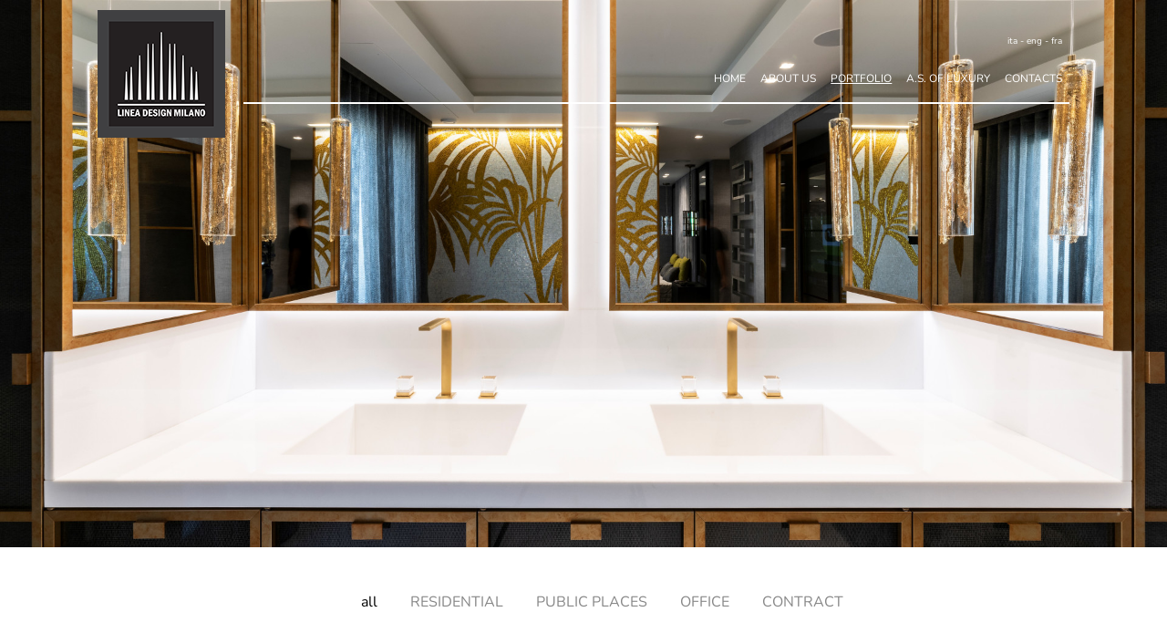

--- FILE ---
content_type: text/html; charset=utf-8
request_url: https://www.lineadesignmilano.it/en/portfolio/private-house-cap-ferrat-france-139/
body_size: 4654
content:

<!DOCTYPE html>
<html lang="en">
<head>
    
<meta charset="utf-8">
<title>Linea Design Milano | Portfolio</title>
<meta name="author" content="">
<meta name="description" content="">
<meta name="viewport" content="width=device-width, initial-scale=1, maximum-scale=1">
<meta name="keywords" content="">
<link rel="canonical" href="https://www.lineadesignmilano.it/en/portfolio/">
<meta property="og:title" content="Linea Design Milano | Portfolio" />
<meta property="og:image" />
<meta property="og:description" content="" />
<meta property="og:url" content="https://www.lineadesignmilano.it/en/portfolio/private-house-cap-ferrat-france-139/" />
    <link href="/lib/bootstrap4/css/bootstrap.min.css?xdmXFNWS3Qg" rel="stylesheet" />
    <link href="/css/master.min.css?xdmXFNWS3Qg" rel="stylesheet" />

    <link rel="preconnect" href="https://fonts.bunny.net">
    <link href="https://fonts.bunny.net/css?family=assistant:200,300,400,500,600,700,800|nunito:200,200i,300,300i,400,400i,500,500i,600,600i,700,700i,800,800i,900,900i|roboto:100,100i,300,300i,400,400i,500,500i,700,700i,900,900i|ubuntu:300,300i,400,400i,500,500i,700,700i" rel="stylesheet" />

    
    
</head>
<body class="body-portfolio ">
    
<nav class="navbar navbar-expand-md navbar-light w-100 p-0 ">
    <div class="container-fluid px-0">
        <div class="row w-100 mx-0 valignbottom">
                <div class="col-6 col-md-2 col-lg-3 col-xl-2 offset-1 px-0"><a href="/" class="logo"><img src="/img/logo.png?v2" srcset="/img/logo_mobile.png?v2 80w,/img/logo.png 161w" sizes="(max-width: 767px) 81px,161px" class="img-fluid" /></a></div>
            <div class="col-4 col-md-8 col-lg-7 col-xl-8 mx-0 px-0 text-right my-lg-0 my-auto pb-lg-5">
                <div class="text-right color1 size1 pr-2 mb-3 d-none d-md-inline-block">
                    <a href="/it/">ita</a> - <a href="/en/">eng</a> - <a href="/fr/">fra</a>
                </div>
                <span class="navbar-toggler-icon"></span>               
                <div class="collapse navbar-collapse" id="navbarResponsive">
                    <a href="/" class="logo-responsive"><img src="/img/logo.png?xdmXFNWS3Qg" alt="" class="img-fluid"></a>
                    <a href="javascript:void(0)" class="js-closeMenu closeMenu">X</a>
                    <ul class="navbar-nav text-uppercase ml-auto mr-auto mr-md-0 valign">
                                <li class="nav-item  nav-item-home "><a id="navlink8" class="nav-link" href="https://www.lineadesignmilano.it/en/" target="">Home</a></li>
                                <li class="nav-item  nav-item-about_us "><a id="navlink9" class="nav-link" href="https://www.lineadesignmilano.it/en/about-us/" target="">About us</a></li>
                                <li class="nav-item  nav-item-portfolio active"><a id="navlink10" class="nav-link" href="https://www.lineadesignmilano.it/en/portfolio/" target="">Portfolio</a></li>
                                <li class="nav-item  nav-item-as_of_luxury "><a id="navlink11" class="nav-link" href="https://www.lineadesignmilano.it/en/as-of-luxury/" target="">A.s. of luxury</a></li>
                                <li class="nav-item  nav-item-contacts "><a id="navlink12" class="nav-link" href="https://www.lineadesignmilano.it/en/contacts/" target="">Contacts</a></li>
                        <li class="nav-item nav-item-lang d-md-none"><a href="/it/" class="nav-link">ita</a><a href="/en/" class="nav-link">eng</a><a href="/fr/" class="nav-link">fra</a></li>
                    </ul>
                </div>
            </div>
        </div>
    </div>
</nav>


    <main role="main">
        


    <div class="container-fluid px-0">
        <img src="/img/header-portfolio.jpg" class="img-fluid" />
    </div>
    <div class="container my-5">
        <div class="row">
            <div class="col-12 text-center pb-5">
                <ul class="filters">
                    <li class="active" rel-f="all">all</li>
                        <li rel-f="13">RESIDENTIAL</li>
                        <li rel-f="34">PUBLIC PLACES</li>
                        <li rel-f="14">OFFICE</li>
                        <li rel-f="15">CONTRACT</li>
                </ul>
            </div>
        </div>
        <div class="row">
                <div class="col-12 col-md-6 text-center js-portfolio mb-5" rel-f="13">
                    <a href="https://www.lineadesignmilano.it/en/portfolio/lugano-ch-private-penthouse-16/">
                        <img src="/dynimg-cr540x355/it-0016-6e3f/lugano-ch-abitazione-privata.jpg?20220720095855" class="img-fluid mb-4" />
                        <span class="size3">
                            LUGANO CH - Private penthouse
                        </span>

                    </a>
                </div>
                <div class="col-12 col-md-6 text-center js-portfolio mb-5" rel-f="13">
                    <a href="https://www.lineadesignmilano.it/en/portfolio/verbier-ch-private-house-21/">
                        <img src="/dynimg-cr540x355/it-0021-add2/verbier-ch-abitazione-privata.jpg?20220720113143" class="img-fluid mb-4" />
                        <span class="size3">
                            VERBIER CH - Private house
                        </span>

                    </a>
                </div>
                <div class="col-12 col-md-6 text-center js-portfolio mb-5" rel-f="13">
                    <a href="https://www.lineadesignmilano.it/en/portfolio/principality-of-monaco-private-house-19/">
                        <img src="/dynimg-cr540x355/it-0019-acca/principato-di-monaco-abitazione-privata.jpg?20221006105646" class="img-fluid mb-4" />
                        <span class="size3">
                            PRINCIPALITY OF MONACO - Private house
                        </span>

                    </a>
                </div>
                <div class="col-12 col-md-6 text-center js-portfolio mb-5" rel-f="13">
                    <a href="https://www.lineadesignmilano.it/en/portfolio/st-moritz-ch-private-house-50/">
                        <img src="/dynimg-cr540x355/it-0050-8534/st-moritz-ch-abitazione-privata.jpg?20250228125111" class="img-fluid mb-4" />
                        <span class="size3">
                            ST MORITZ CH - Private house
                        </span>

                    </a>
                </div>
                <div class="col-12 col-md-6 text-center js-portfolio mb-5" rel-f="13">
                    <a href="https://www.lineadesignmilano.it/en/portfolio/verbier-ch-private-house-51/">
                        <img src="/dynimg-cr540x355/it-0051-53f0/verbier-ch-abitazione-privata.jpg?20231122122015" class="img-fluid mb-4" />
                        <span class="size3">
                            VERBIER CH – Private house
                        </span>

                    </a>
                </div>
                <div class="col-12 col-md-6 text-center js-portfolio mb-5" rel-f="13">
                    <a href="https://www.lineadesignmilano.it/en/portfolio/paris-fr-private-residence-52/">
                        <img src="/dynimg-cr540x355/it-0052-1e20/parigi-fr-abitazione-privata.jpg?20250228151306" class="img-fluid mb-4" />
                        <span class="size3">
                            PARIS FR – Private Residence
                        </span>

                    </a>
                </div>
                <div class="col-12 col-md-6 text-center js-portfolio mb-5" rel-f="13">
                    <a href="https://www.lineadesignmilano.it/en/portfolio/principality-of-monaco-private-residence-53/">
                        <img src="/dynimg-cr540x355/it-0053-efe2/principato-di-monaco-abitazione-privata.jpg?20250228154135" class="img-fluid mb-4" />
                        <span class="size3">
                            PRINCIPALITY OF MONACO – Private Residence
                        </span>

                    </a>
                </div>
                <div class="col-12 col-md-6 text-center js-portfolio mb-5" rel-f="13">
                    <a href="https://www.lineadesignmilano.it/en/portfolio/st-moritz-ch-private-house-20/">
                        <img src="/dynimg-cr540x355/it-0020-d3b8/st-moritz-ch-abitazione-privata.jpg?20220720114027" class="img-fluid mb-4" />
                        <span class="size3">
                            ST MORITZ CH - Private house
                        </span>

                    </a>
                </div>
                <div class="col-12 col-md-6 text-center js-portfolio mb-5" rel-f="13">
                    <a href="https://www.lineadesignmilano.it/en/portfolio/london-uk-private-residence-12/">
                        <img src="/dynimg-cr540x355/it-0012-25ac/londra-uk-abitazione-privata.jpg?20220719175739" class="img-fluid mb-4" />
                        <span class="size3">
                            LONDON UK - Private residence
                        </span>

                    </a>
                </div>
                <div class="col-12 col-md-6 text-center js-portfolio mb-5" rel-f="13">
                    <a href="https://www.lineadesignmilano.it/en/portfolio/principality-of-monaco-private-residence-54/">
                        <img src="/dynimg-cr540x355/it-0054-69c1/principato-di-monaco-abitazione-privata.jpg?20250228155737" class="img-fluid mb-4" />
                        <span class="size3">
                            PRINCIPALITY OF MONACO – Private Residence
                        </span>

                    </a>
                </div>
                <div class="col-12 col-md-6 text-center js-portfolio mb-5" rel-f="13">
                    <a href="https://www.lineadesignmilano.it/en/portfolio/saint-jean-cap-ferrat-fr-private-residence-22/">
                        <img src="/dynimg-cr540x355/it-0022-fb13/saint-jean-cap-ferrat-fr-abitazione-privata.jpg?20221006110602" class="img-fluid mb-4" />
                        <span class="size3">
                            SAINT JEAN CAP FERRAT FR - Private residence
                        </span>

                    </a>
                </div>
                <div class="col-12 col-md-6 text-center js-portfolio mb-5" rel-f="13">
                    <a href="https://www.lineadesignmilano.it/en/portfolio/milano-it-via-manzoni-private-house-17/">
                        <img src="/dynimg-cr540x355/it-0017-f4c3/milano-it-via-manzoni-abitazione-privata.jpg?20220720100349" class="img-fluid mb-4" />
                        <span class="size3">
                            MILANO IT - Via Manzoni - Private house
                        </span>

                    </a>
                </div>
                <div class="col-12 col-md-6 text-center js-portfolio mb-5" rel-f="13">
                    <a href="https://www.lineadesignmilano.it/en/portfolio/principality-of-monaco-private-house-18/">
                        <img src="/dynimg-cr540x355/it-0018-b695/principato-di-monaco-abitazione-privata.jpg?20221004151724" class="img-fluid mb-4" />
                        <span class="size3">
                            PRINCIPALITY OF MONACO - Private house
                        </span>

                    </a>
                </div>
                <div class="col-12 col-md-6 text-center js-portfolio mb-5" rel-f="13">
                    <a href="https://www.lineadesignmilano.it/en/portfolio/london-uk-private-residence-11/">
                        <img src="/dynimg-cr540x355/it-0011-8e59/londra-uk-abitazione-privata.jpg?20221006110944" class="img-fluid mb-4" />
                        <span class="size3">
                            LONDON UK - Private residence
                        </span>

                    </a>
                </div>
                <div class="col-12 col-md-6 text-center js-portfolio mb-5" rel-f="13">
                    <a href="https://www.lineadesignmilano.it/en/portfolio/beausoleil-fr-private-house-24/">
                        <img src="/dynimg-cr540x355/it-0024-64f4/beausoleil-fr-abitazione-privata.jpg?20221006111141" class="img-fluid mb-4" />
                        <span class="size3">
                            BEAUSOLEIL FR - Private house
                        </span>

                    </a>
                </div>
                <div class="col-12 col-md-6 text-center js-portfolio mb-5" rel-f="34">
                    <a href="https://www.lineadesignmilano.it/en/portfolio/ibiza-es-maya-beach-club-10/">
                        <img src="/dynimg-cr540x355/it-0010-f82c/ibiza-es-maya-beach-club.jpg?20221006111541" class="img-fluid mb-4" />
                        <span class="size3">
                            IBIZA ES - Maya beach club
                        </span>

                    </a>
                </div>
                <div class="col-12 col-md-6 text-center js-portfolio mb-5" rel-f="34">
                    <a href="https://www.lineadesignmilano.it/en/portfolio/ibiza-es-maya-boutique-27/">
                        <img src="/dynimg-cr540x355/it-0027-48bb/ibiza-es-maya-boutique.jpg?20221007092436" class="img-fluid mb-4" />
                        <span class="size3">
                            IBIZA ES - MAYA Boutique
                        </span>

                    </a>
                </div>
                <div class="col-12 col-md-6 text-center js-portfolio mb-5" rel-f="34">
                    <a href="https://www.lineadesignmilano.it/en/portfolio/ibiza-es-maya-harbour-restaurant-and-wine-bar-28/">
                        <img src="/dynimg-cr540x355/it-0028-e0af/ibiza-es-maya-harbour-ristorante.jpg?20221006111829" class="img-fluid mb-4" />
                        <span class="size3">
                            IBIZA ES - Maya Harbour restaurant and wine bar
                        </span>

                    </a>
                </div>
                <div class="col-12 col-md-6 text-center js-portfolio mb-5" rel-f="34">
                    <a href="https://www.lineadesignmilano.it/en/portfolio/principality-of-monaco-burger-shop-26/">
                        <img src="/dynimg-cr540x355/it-0026-bfc6/principato-di-monaco-grubers-burgers-paninoteca.jpg?20221006112039" class="img-fluid mb-4" />
                        <span class="size3">
                            PRINCIPALITY OF MONACO - Burger shop
                        </span>

                    </a>
                </div>
                <div class="col-12 col-md-6 text-center js-portfolio mb-5" rel-f="34">
                    <a href="https://www.lineadesignmilano.it/en/portfolio/wengen-ch-boutique-hotel-maya-caprice-33/">
                        <img src="/dynimg-cr540x355/it-0033-113f/wengen-ch-boutique-hotel-maya-caprice-.jpg?20221004103519" class="img-fluid mb-4" />
                        <span class="size3">
                            WENGEN CH - Boutique Hotel Maya Caprice
                        </span>

                    </a>
                </div>
                <div class="col-12 col-md-6 text-center js-portfolio mb-5" rel-f="34">
                    <a href="https://www.lineadesignmilano.it/en/portfolio/como-it-b-b-villa-liberty-35/">
                        <img src="/dynimg-cr540x355/it-0035-e162/como-it-b-b-villa-liberty.jpg?20221020094724" class="img-fluid mb-4" />
                        <span class="size3">
                            COMO IT - B&amp;B Villa Liberty
                        </span>

                    </a>
                </div>
                <div class="col-12 col-md-6 text-center js-portfolio mb-5" rel-f="34">
                    <a href="https://www.lineadesignmilano.it/en/portfolio/cusano-milanino-it-acconciature-simone-23/">
                        <img src="/dynimg-cr540x355/it-0023-4431/cusano-milanino-it-acconciature-simone.jpg?20221006112229" class="img-fluid mb-4" />
                        <span class="size3">
                            CUSANO MILANINO IT - Acconciature Simone
                        </span>

                    </a>
                </div>
                <div class="col-12 col-md-6 text-center js-portfolio mb-5" rel-f="34">
                    <a href="https://www.lineadesignmilano.it/en/portfolio/principality-of-monaco-restaurant-mr-val-31/">
                        <img src="/dynimg-cr540x355/it-0031-695c/principato-di-monaco-mr-val-ristorante.jpg?20221004102024" class="img-fluid mb-4" />
                        <span class="size3">
                            PRINCIPALITY OF MONACO - Restaurant Mr. Val 
                        </span>

                    </a>
                </div>
                <div class="col-12 col-md-6 text-center js-portfolio mb-5" rel-f="34">
                    <a href="https://www.lineadesignmilano.it/en/portfolio/milano-it-ice-cream-parlor-25/">
                        <img src="/dynimg-cr540x355/it-0025-2f4f/milano-it-gelateria.jpg?20221006112408" class="img-fluid mb-4" />
                        <span class="size3">
                            MILANO IT - Ice cream parlor
                        </span>

                    </a>
                </div>
                <div class="col-12 col-md-6 text-center js-portfolio mb-5" rel-f="14">
                    <a href="https://www.lineadesignmilano.it/en/portfolio/milano-it-medtronic-italia-spa-29/">
                        <img src="/dynimg-cr540x355/it-0029-0126/milano-it-medtronic-italia-spa.jpg?20221004101007" class="img-fluid mb-4" />
                        <span class="size3">
                            MILANO IT - Medtronic Italia Spa
                        </span>

                    </a>
                </div>
                <div class="col-12 col-md-6 text-center js-portfolio mb-5" rel-f="14">
                    <a href="https://www.lineadesignmilano.it/en/portfolio/milano-it-offices-in-via-stephenson-30/">
                        <img src="/dynimg-cr540x355/it-0030-4b62/milano-it-uffici-via-stephenson.jpg?20221006112657" class="img-fluid mb-4" />
                        <span class="size3">
                            MILANO IT - Offices in via Stephenson
                        </span>

                    </a>
                </div>
                <div class="col-12 col-md-6 text-center js-portfolio mb-5" rel-f="14">
                    <a href="https://www.lineadesignmilano.it/en/portfolio/offices-linea-design-milano-49/">
                        <img src="/dynimg-cr540x355/it-0049-a910/uffici-linea-design-milano.jpg?20250303150210" class="img-fluid mb-4" />
                        <span class="size3">
                            OFFICES - LINEA DESIGN MILANO
                        </span>

                    </a>
                </div>
                <div class="col-12 col-md-6 text-center js-portfolio mb-5" rel-f="15">
                    <a href="https://www.lineadesignmilano.it/en/portfolio/vilnius-lt-colosseum-real-estate-47/">
                        <img src="/dynimg-cr540x355/it-0047-df29/vilnius-lt-colosseum-real-estate.jpg?20230208161250" class="img-fluid mb-4" />
                        <span class="size3">
                            VILNIUS LT - Colosseum Real Estate
                        </span>

                    </a>
                </div>
                <div class="col-12 col-md-6 text-center js-portfolio mb-5" rel-f="15">
                    <a href="https://www.lineadesignmilano.it/en/portfolio/dubai-uae-preatoni-tower-jumeirah-lake-towers-48/">
                        <img src="/dynimg-cr540x355/it-0048-f0f8/dubai-uae-preatoni-tower-jumeirah-lake-towers.jpg?20230208162612" class="img-fluid mb-4" />
                        <span class="size3">
                            DUBAI UAE - Preatoni Tower - Jumeirah Lake Towers
                        </span>

                    </a>
                </div>
        </div>
    </div>

    </main>
    <footer class="">
        <div class="container">
<div class="row">
<div class="col-12 col-md-2 pr-lg-5 mb-4 mb-md-0"><img alt="" class="img-fluid" src="/resources/___b9dce5f3f9e8474998cad9c9f0dde3a7_/logo-footer.png" /></div>

<div class="col-12 col-md-2">



        <a href="https://www.lineadesignmilano.it/en/" class="d-block mb-2 text-uppercase">Home</a>
        <a href="https://www.lineadesignmilano.it/en/about-us/" class="d-block mb-2 text-uppercase">About us</a>
        <a href="https://www.lineadesignmilano.it/en/portfolio/" class="d-block mb-2 text-uppercase">Portfolio</a>
        <a href="https://www.lineadesignmilano.it/en/as-of-luxury/" class="d-block mb-2 text-uppercase">A.s. of luxury</a>
        <a href="https://www.lineadesignmilano.it/en/contacts/" class="d-block mb-2 text-uppercase">Contacts</a>
</div>

<div class="col-12 col-md-3">+39 0362 308248<br />
<a href="mailto:info@lineadesignmilano.it">info@lineadesignmilano.it</a><br />
<br />
Office: Via Moncenisio 55<br />
20811 Cesano Maderno (MB)</div>

<div class="col-12 col-md-3 mb-4 mb-md-0">Warehouse: Via Po&nbsp;49<br />
20811 Cesano Maderno (MB)<br />
<br />
Registered office: Via Gioacchino Rossini 4<br />
20122 Milano (MI) - Italy</div>

<div class="col-12 col-md-2">SOCIAL<br />
<br />
<a href="https://www.youtube.com/channel/UClT3y0oyRG8Fluj4i11icEw" target="_blank"><img alt="" src="/resources/___b9dce5f3f9e8474998cad9c9f0dde3a7_/youtube.png" style="height:22px; width:22px" /></a><a href="https://www.instagram.com/lineadesignmilano/?igsh=dnJ3NHR2bmZvbWMz" target="_blank"><img alt="" src="/resources/___b9dce5f3f9e8474998cad9c9f0dde3a7_/instagram.png" style="height:22px; width:22px" /></a><a href="https://www.facebook.com/lineadesignmilano/?locale=it_IT" target="_blank"><img alt="" src="/resources/___b9dce5f3f9e8474998cad9c9f0dde3a7_/facebook.png" style="height:22px; width:22px" /></a></div>
</div>

<div class="row">
<div class="col-12 mt-4">Linea Design Milano S.r.l. &ndash; capitale sociale Euro 100.000 i.v. R.E.A. n. MI &ndash; 1905620 &ndash; Registro delle Imprese Milano Monza Brianza Lodi 06645030963 &ndash; P Iva e CF IT06645030963</div>
</div>
</div>

        <div class="container">
            <div class="row">
                <div class="col-12 credit text-center">
                    <a href="/en/privacy-policy/" target="_blank">PRIVACY POLICY</a> | <a href="http://www.techstyle.it" target="_blank">CREDITS: <img src="/img/credits_res-nero.png"></a>
                </div>
            </div>
        </div>
    </footer>

    <div class="modal fade" id="blankModal" tabindex="-1" role="dialog">
        <div class="modal-dialog modal-md mod-cornice" role="document">
            <div class="modal-content">
                <div class="modal-body">
                </div>
            </div>
        </div>
    </div>

    <script type="text/javascript" src="/lib/jquery/jquery-3.4.1.min.js?xdmXFNWS3Qg"></script>
    <script type="text/javascript" src="/lib/bootstrap4/js/bootstrap.min.js?xdmXFNWS3Qg"></script>
    
    <link href="/lib/wow/animate.min.css?xdmXFNWS3Qg" rel="stylesheet">
    <script type="text/javascript" src="/lib/wow/wow.min.js?xdmXFNWS3Qg"></script>
    
    <script type="text/javascript" src="/js/jquery.lazy.min.js?xdmXFNWS3Qg"></script>

    <script type="text/javascript" src="/js/main.min.js?xdmXFNWS3Qg"></script>
    <script src="/lib/swal/sweetalert.min.js?xdmXFNWS3Qg"></script>
    <link href="/lib/swal/sweetalert.css?xdmXFNWS3Qg" rel="stylesheet" />
    
</body>
</html>


--- FILE ---
content_type: text/css
request_url: https://www.lineadesignmilano.it/css/master.min.css?xdmXFNWS3Qg
body_size: 2721
content:
a.active.focus,a.active:focus,a.focus,a:active.focus,a:active:focus,a:focus,button.active.focus,button.active:focus,button.focus,button:active.focus,button:active:focus,button:focus,.btn.active.focus,.btn.active:focus,.btn.focus,.btn:active.focus,.btn:active:focus,.btn:focus,.form-control:focus{outline:0;outline-color:transparent;outline-width:0;outline-style:none;box-shadow:0 0 0 0 rgba(0,123,255,0)}.mt-6,.my-6{margin-top:7rem!important}.mb-6,.my-6{margin-bottom:7rem!important}.pt-6,.py-6{padding-top:7rem!important}.pb-6,.py-6{padding-bottom:7rem!important}.closeMenu{position:absolute;top:1em;right:1em}.closeMenu:hover{color:#000;text-decoration:none;-webkit-animation:spin 1s linear 1;-moz-animation:spin 1s linear 1;animation:spin 1s linear 1}textarea{resize:none}.rowBeforeMenu{height:50px;justify-content:right;align-items:center;display:flex}.navbar-light .navbar-nav .nav-link{color:#000}.navbar-light .navbar-nav .active>.nav-link,.navbar-light .navbar-nav .nav-link.active,.navbar-light .navbar-nav .nav-link.show,.navbar-light .navbar-nav .show>.nav-link,.navbar-light .navbar-nav .nav-link:hover{color:#fff}.navbar-toggler-icon{cursor:pointer}#navbarResponsive.active{top:0;left:0;position:fixed;width:100%;height:100%;display:flex;align-content:center;justify-content:center;text-align:center;font-size:2.5em;line-height:1.5;background-color:#f7f7f7;z-index:999}#navbarResponsive.active .nav-item-logo{display:none}.valign{display:flex;align-items:center}.valignbottom{display:flex;align-items:flex-end}.valigntop{display:flex;align-items:flex-start}.payment-summary{width:100%;max-width:700px;margin-left:auto;margin-right:auto;padding:40px;border:1px solid #ccc;background-color:#f2f2f2;margin-bottom:40px}.payment-summary #stripe{padding:20px;margin-bottom:20px;margin-top:20px}.payment-summary #stripecard{font-size:18px;height:50px;line-height:50px;background-color:#fff;border:1px solid #333;padding:15px}.payment-summary table{width:100%}.payment-summary hr{border-color:#aaa;margin-top:15px;margin-bottom:15px}.videoWrapper{position:relative;padding-bottom:56.25%;height:0}.videoWrapper iframe{position:absolute;top:0;left:0;width:100%;height:100%}.logo-responsive{position:absolute;top:1em;left:1em}@media screen and (min-width:768px){.navbar-toggler-icon{display:none}.closeMenu{display:none}.logo-responsive{display:none}}@-moz-keyframes spin{100%{-moz-transform:rotate(360deg)}}@-webkit-keyframes spin{100%{-webkit-transform:rotate(360deg)}}@keyframes spin{100%{-webkit-transform:rotate(360deg);transform:rotate(360deg)}}@keyframes pulse{0%{transform:scale(.95);box-shadow:0 0 0 0 rgba(0,0,0,.7)}70%{transform:scale(1);box-shadow:0 0 0 10px rgba(0,0,0,0)}100%{transform:scale(.95);box-shadow:0 0 0 0 rgba(0,0,0,0)}}@-webkit-keyframes bounce-top{0%{-webkit-transform:translateY(-45px);transform:translateY(-45px);-webkit-animation-timing-function:ease-in;animation-timing-function:ease-in;opacity:1}24%{opacity:1}40%{-webkit-transform:translateY(-24px);transform:translateY(-24px);-webkit-animation-timing-function:ease-in;animation-timing-function:ease-in}65%{-webkit-transform:translateY(-12px);transform:translateY(-12px);-webkit-animation-timing-function:ease-in;animation-timing-function:ease-in}82%{-webkit-transform:translateY(-6px);transform:translateY(-6px);-webkit-animation-timing-function:ease-in;animation-timing-function:ease-in}93%{-webkit-transform:translateY(-4px);transform:translateY(-4px);-webkit-animation-timing-function:ease-in;animation-timing-function:ease-in}25%,55%,75%,87%{-webkit-transform:translateY(0);transform:translateY(0);-webkit-animation-timing-function:ease-out;animation-timing-function:ease-out}100%{-webkit-transform:translateY(0);transform:translateY(0);-webkit-animation-timing-function:ease-out;animation-timing-function:ease-out;opacity:1}}@keyframes bounce-top{0%{-webkit-transform:translateY(-45px);transform:translateY(-45px);-webkit-animation-timing-function:ease-in;animation-timing-function:ease-in;opacity:1}24%{opacity:1}40%{-webkit-transform:translateY(-24px);transform:translateY(-24px);-webkit-animation-timing-function:ease-in;animation-timing-function:ease-in}65%{-webkit-transform:translateY(-12px);transform:translateY(-12px);-webkit-animation-timing-function:ease-in;animation-timing-function:ease-in}82%{-webkit-transform:translateY(-6px);transform:translateY(-6px);-webkit-animation-timing-function:ease-in;animation-timing-function:ease-in}93%{-webkit-transform:translateY(-4px);transform:translateY(-4px);-webkit-animation-timing-function:ease-in;animation-timing-function:ease-in}25%,55%,75%,87%{-webkit-transform:translateY(0);transform:translateY(0);-webkit-animation-timing-function:ease-out;animation-timing-function:ease-out}100%{-webkit-transform:translateY(0);transform:translateY(0);-webkit-animation-timing-function:ease-out;animation-timing-function:ease-out;opacity:1}}@-webkit-keyframes scale-up-center{0%{-webkit-transform:scale(.5);transform:scale(.5)}100%{-webkit-transform:scale(1);transform:scale(1)}}@keyframes scale-up-center{0%{-webkit-transform:scale(.5);transform:scale(.5)}100%{-webkit-transform:scale(1);transform:scale(1)}}@-webkit-keyframes scale-down-center{0%{-webkit-transform:scale(1);transform:scale(1)}100%{-webkit-transform:scale(.5);transform:scale(.5)}}@keyframes scale-down-center{0%{-webkit-transform:scale(1);transform:scale(1)}100%{-webkit-transform:scale(.5);transform:scale(.5)}}@-webkit-keyframes heartbeat{from{-webkit-transform:scale(1);transform:scale(1);-webkit-transform-origin:center center;transform-origin:center center;-webkit-animation-timing-function:ease-out;animation-timing-function:ease-out}10%{-webkit-transform:scale(.91);transform:scale(.91);-webkit-animation-timing-function:ease-in;animation-timing-function:ease-in}17%{-webkit-transform:scale(.98);transform:scale(.98);-webkit-animation-timing-function:ease-out;animation-timing-function:ease-out}33%{-webkit-transform:scale(.87);transform:scale(.87);-webkit-animation-timing-function:ease-in;animation-timing-function:ease-in}45%{-webkit-transform:scale(1);transform:scale(1);-webkit-animation-timing-function:ease-out;animation-timing-function:ease-out}}@keyframes heartbeat{from{-webkit-transform:scale(1);transform:scale(1);-webkit-transform-origin:center center;transform-origin:center center;-webkit-animation-timing-function:ease-out;animation-timing-function:ease-out}10%{-webkit-transform:scale(.91);transform:scale(.91);-webkit-animation-timing-function:ease-in;animation-timing-function:ease-in}17%{-webkit-transform:scale(.98);transform:scale(.98);-webkit-animation-timing-function:ease-out;animation-timing-function:ease-out}33%{-webkit-transform:scale(.87);transform:scale(.87);-webkit-animation-timing-function:ease-in;animation-timing-function:ease-in}45%{-webkit-transform:scale(1);transform:scale(1);-webkit-animation-timing-function:ease-out;animation-timing-function:ease-out}}a,a:hover{color:#000}.color1,.color1 a{color:#fff}.color2,.color2 a{color:#878787}.size1{font-size:10px}.size2{font-size:27px!important}.size3{font-size:25px}.size4{font-size:20px}.size5{font-size:15px}h3{font-family:'PT Serif',serif;font-size:40px}body{font-family:'Nunito',sans-serif;padding-top:0}body.body-noheader{padding-top:161px}.navbar{position:fixed;top:0;height:161px;z-index:999;transition:all linear .3s}.navbar.fullColor,body.body-noheader .navbar{background-color:#e1ded9}.navbar-light .navbar-nav .nav-link{color:#fff;font-size:12px}.navbar-light .active .navbar-nav .nav-link{color:#707070;font-size:16px}.navbar-light.fullColor .navbar-nav .nav-link,body.body-noheader .navbar-light .navbar-nav .nav-link{color:#000}.navbar-light.fullColor .color1,.navbar-light.fullColor .color1 a,body.body-noheader .navbar-light .color1,body.body-noheader .navbar-light .color1 a{color:#000}.navbar-light .navbar-nav .active>.nav-link,.navbar-light .navbar-nav .nav-link.active,.navbar-light .navbar-nav .nav-link.show,.navbar-light .navbar-nav .show>.nav-link,.navbar-light .navbar-nav .nav-link:hover{text-decoration:underline}nav:after{content:"";width:calc(100% - 16.66666% - 160px);border-bottom:2px solid #fff;position:absolute;bottom:47px;left:calc(8.33333% + 160px)}.fontpt{font-family:'PT Serif',serif}.navbar-light .navbar-toggler-icon{background-image:url("data:image/svg+xml,%3csvg viewBox='0 0 30 30' xmlns='http://www.w3.org/2000/svg'%3e%3cpath stroke='rgba(255, 255, 255, 1)' stroke-width='3' stroke-linecap='round' stroke-miterlimit='10' d='M4 7h22M4 15h22M4 23h22'/%3e%3c/svg%3e")}.testoBox{font-size:41px;font-family:'PT Serif',serif;text-align:center;color:#fff;position:absolute;bottom:0;width:calc(100% - 30px)}.testoBox a,.testoBox2 a{font-size:20px;text-decoration:underline;color:#fff;display:block;font-style:italic;margin-bottom:1em}.testoBox2>div{font-size:31px;font-family:'PT Serif',serif;text-align:center;color:#fff;position:absolute;top:0;left:0;width:100%;background-color:rgba(0,0,0,.6);height:100%;display:none}.testoBox2:hover div{display:block}.testoBox2 div div{position:absolute;top:50%;left:50%;transform:translateY(-50%) translateX(-50%);width:80%}footer{background-color:#e1ded9;font-size:12px;padding-top:3em;padding-bottom:3em}footer a{color:#000}footer a:hover{color:#000}.credit{padding-top:3em;margin-top:3em;border-top:1px solid #707070}.filters{display:inline}.filters li{display:inline;cursor:pointer;list-style:none;margin-left:1em;margin-right:1em;color:#878787}.filters li:hover,.filters li.active{color:#000}.tmpDiv{position:absolute;top:0;left:0;width:100%;height:100%;z-index:99;display:none}.carousel-item .frase{position:absolute;bottom:2em;left:6%;color:#fff;padding-right:10px;padding-left:10px}.carousel-item .frase a{color:#fff}.carousel-control-next,.carousel-control-prev{width:5%}.secondoVerticale img{height:80%!important}.old-image{position:relative}.old-image:after{content:'';background-image:url('../img/linea_pulsante.svg');background-position:top left;background-repeat:no-repeat;background-size:contain;width:60px;height:60px;position:absolute;bottom:1em;left:1em;background-color:#000;z-index:99;color:#fff;font-weight:bold;font-size:30px;animation:heartbeat 1.5s ease-in-out infinite both;display:flex;align-items:center;justify-content:center;font-family:'PT Serif',serif}.videoWrapper{position:relative;padding-bottom:56.25%;height:0}.videoWrapper iframe{position:absolute;top:0;left:0;width:100%;height:100%}@media screen and (max-width:991px){.navbar{height:133px}nav:after{border-bottom:1px solid #fff;bottom:35px}.secondoVerticale img{height:100%!important}}@media screen and (max-width:767px){.navbar{height:88px}.navbar-light.fullColor .color1,.navbar-light.fullColor .color1 a{color:#fff}nav:after{border-bottom:1px solid #fff;bottom:27px;left:calc(8.33333% + 80px);width:calc(100% - 16.66666% - 80px)}.filters li{font-size:12px;margin-left:.5em;margin-right:.5em}}

--- FILE ---
content_type: application/javascript
request_url: https://www.lineadesignmilano.it/js/main.min.js?xdmXFNWS3Qg
body_size: 2599
content:
function setMenuMargin(){$(".nav-center").length&&($(".nav-center").css("marginLeft",""),nav=$(".nav-center").closest("nav"),$(nav).is(".navbar-expand-md")?max=768:$(nav).is(".navbar-expand-lg")?max=992:$(nav).is(".navbar-expand-xl")&&(max=1200),logopos=$(".nav-item-logo").position().left,logodim=$(".nav-item-logo").width(),logopos=logopos+logodim/2,navw=$(".nav-center").width(),scrw=$(window).width(),pos=scrw/2-logopos,scrw>=max&&scrw>navw+pos&&$(".nav-center").css("marginLeft",pos))}function addBgMenu(n){n>10?$("nav").addClass("fullColor"):$("nav").removeClass("fullColor")}(new WOW).init();$(document).ready(function(){if($(".navbar-toggler-icon,.js-closeMenu").click(function(){$("#navbarResponsive").toggleClass("active")}),$(".nav-center").length&&(setMenuMargin(),$(window).resize(function(){setMenuMargin()})),$(".lazy").lazy(),addBgMenu($(window).scrollTop()),$(window).scroll(function(){addBgMenu($(this).scrollTop())}),jQuery.browser.mobile){$(document).on("click",".old-image-mobile",function(){console.log("a");html="<div class='tmpDiv px-2'><img src='"+$(this).closest("div.old-image").attr("rel-img")+"' class='img-fluid'><\/div>";console.log(html);console.log($(this).closest("div.old-image"));$(html).appendTo($(this).closest("div.old-image")).fadeIn()});$(document).on("click",".tmpDiv",function(){$(this).remove()})}else $(".old-image").hover(function(){html="<div class='tmpDiv px-2'><img src='"+$(this).attr("rel-img")+"' class='img-fluid'><\/div>";$(html).appendTo($(this)).fadeIn()},function(){$(this).find(".tmpDiv").fadeOut("slow",function(){$(this).remove()})});$(".filters li").click(function(){$(".filters li").removeClass("active");$(this).addClass("active");f=$(this).attr("rel-f");f=="all"?$(".js-portfolio").show():($(".js-portfolio").hide(),$(".js-portfolio[rel-f='"+f+"']").show())})});var openModal=function(n){var t,i;if(event.stopPropagation(),event.preventDefault(),t=$(n).data("modal-url"),$(n).is(".js-penthouse")?t="/services/openvideo.cshtml?v=penthouse&l=it":$(n).is(".js-penthouseEn")?t="/services/openvideo.cshtml?v=penthouse&l=en":$(n).is(".js-shape")?t="/services/openvideo.cshtml?v=shape&l=it":$(n).is(".js-shapeEn")?t="/services/openvideo.cshtml?v=shape&l=en":$(n).is(".js-evidenza")?t="/services/openvideo.cshtml?v=evidenza&l=it":$(n).is(".js-evidenzaEn")&&(t="/services/openvideo.cshtml?v=evidenza&l=en"),t!==null&&t!=="")return i=$("#blankModal"),$(n).is(".js-login")&&i.addClass("modalLogin"),i.addClass("loading").find(".modal-content").html('<div class="modal-body"><\/div>'),i.find(".modal-content").load(t,function(){$(i).removeClass("loading")}),i.modal("show"),!1};(function(n){(jQuery.browser=jQuery.browser||{}).mobile=/(android|bb\d+|meego).+mobile|avantgo|bada\/|blackberry|blazer|compal|elaine|fennec|hiptop|iemobile|ip(hone|od)|iris|kindle|lge |maemo|midp|mmp|mobile.+firefox|netfront|opera m(ob|in)i|palm( os)?|phone|p(ixi|re)\/|plucker|pocket|psp|series(4|6)0|symbian|treo|up\.(browser|link)|vodafone|wap|windows ce|xda|xiino/i.test(n)||/1207|6310|6590|3gso|4thp|50[1-6]i|770s|802s|a wa|abac|ac(er|oo|s\-)|ai(ko|rn)|al(av|ca|co)|amoi|an(ex|ny|yw)|aptu|ar(ch|go)|as(te|us)|attw|au(di|\-m|r |s )|avan|be(ck|ll|nq)|bi(lb|rd)|bl(ac|az)|br(e|v)w|bumb|bw\-(n|u)|c55\/|capi|ccwa|cdm\-|cell|chtm|cldc|cmd\-|co(mp|nd)|craw|da(it|ll|ng)|dbte|dc\-s|devi|dica|dmob|do(c|p)o|ds(12|\-d)|el(49|ai)|em(l2|ul)|er(ic|k0)|esl8|ez([4-7]0|os|wa|ze)|fetc|fly(\-|_)|g1 u|g560|gene|gf\-5|g\-mo|go(\.w|od)|gr(ad|un)|haie|hcit|hd\-(m|p|t)|hei\-|hi(pt|ta)|hp( i|ip)|hs\-c|ht(c(\-| |_|a|g|p|s|t)|tp)|hu(aw|tc)|i\-(20|go|ma)|i230|iac( |\-|\/)|ibro|idea|ig01|ikom|im1k|inno|ipaq|iris|ja(t|v)a|jbro|jemu|jigs|kddi|keji|kgt( |\/)|klon|kpt |kwc\-|kyo(c|k)|le(no|xi)|lg( g|\/(k|l|u)|50|54|\-[a-w])|libw|lynx|m1\-w|m3ga|m50\/|ma(te|ui|xo)|mc(01|21|ca)|m\-cr|me(rc|ri)|mi(o8|oa|ts)|mmef|mo(01|02|bi|de|do|t(\-| |o|v)|zz)|mt(50|p1|v )|mwbp|mywa|n10[0-2]|n20[2-3]|n30(0|2)|n50(0|2|5)|n7(0(0|1)|10)|ne((c|m)\-|on|tf|wf|wg|wt)|nok(6|i)|nzph|o2im|op(ti|wv)|oran|owg1|p800|pan(a|d|t)|pdxg|pg(13|\-([1-8]|c))|phil|pire|pl(ay|uc)|pn\-2|po(ck|rt|se)|prox|psio|pt\-g|qa\-a|qc(07|12|21|32|60|\-[2-7]|i\-)|qtek|r380|r600|raks|rim9|ro(ve|zo)|s55\/|sa(ge|ma|mm|ms|ny|va)|sc(01|h\-|oo|p\-)|sdk\/|se(c(\-|0|1)|47|mc|nd|ri)|sgh\-|shar|sie(\-|m)|sk\-0|sl(45|id)|sm(al|ar|b3|it|t5)|so(ft|ny)|sp(01|h\-|v\-|v )|sy(01|mb)|t2(18|50)|t6(00|10|18)|ta(gt|lk)|tcl\-|tdg\-|tel(i|m)|tim\-|t\-mo|to(pl|sh)|ts(70|m\-|m3|m5)|tx\-9|up(\.b|g1|si)|utst|v400|v750|veri|vi(rg|te)|vk(40|5[0-3]|\-v)|vm40|voda|vulc|vx(52|53|60|61|70|80|81|83|85|98)|w3c(\-| )|webc|whit|wi(g |nc|nw)|wmlb|wonu|x700|yas\-|your|zeto|zte\-/i.test(n.substr(0,4))})(navigator.userAgent||navigator.vendor||window.opera);